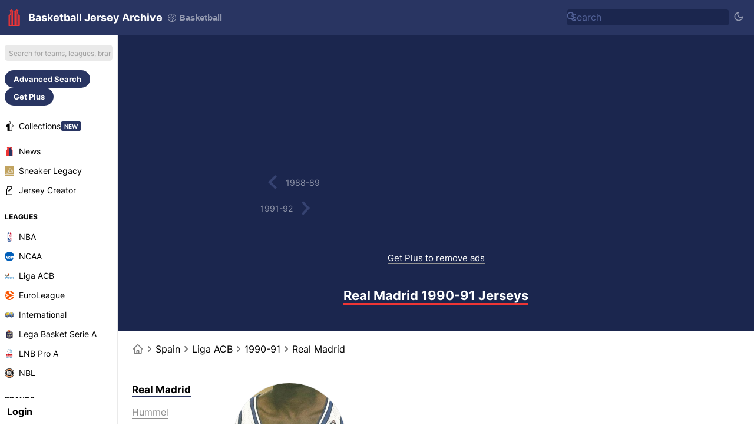

--- FILE ---
content_type: text/html; charset=UTF-8
request_url: https://basketballjerseyarchive.com/real-madrid-1990-91-jerseys/
body_size: 20843
content:
<!DOCTYPE html>
<html dir="ltr" lang='en-US' data-mode="jersey" data-theme="light">

<head>
    <meta charset="UTF-8">
    <meta http-equiv="Content-Type" content="text/html; charset=utf-8">
    <meta name="viewport" content="width=device-width, initial-scale=1.0">
    <meta http-equiv="X-UA-Compatible" content="ie=edge">
    <meta name="theme-color" content="#1b264e" />
    <!-- <meta name="theme-color" content="#411466" /> -->
    <title>Real Madrid 1990-91 Jerseys</title>
                <link rel="canonical" href="https://basketballjerseyarchive.com/real-madrid-1990-91-jerseys/" />
                            <link rel="alternate" hreflang="en" href="https://basketballjerseyarchive.com/real-madrid-1990-91-jerseys/" />
                    <link rel="alternate" hreflang="de" href="https://basketballjerseyarchive.com/de/real-madrid-1990-91-jerseys/" />
                    <link rel="alternate" hreflang="es" href="https://basketballjerseyarchive.com/es/real-madrid-1990-91-jerseys/" />
                    <link rel="alternate" hreflang="fr" href="https://basketballjerseyarchive.com/fr/real-madrid-1990-91-jerseys/" />
                    <link rel="alternate" hreflang="it" href="https://basketballjerseyarchive.com/it/real-madrid-1990-91-jerseys/" />
                    <link rel="alternate" hreflang="pt" href="https://basketballjerseyarchive.com/pt/real-madrid-1990-91-jerseys/" />
                    <link rel="alternate" hreflang="nl" href="https://basketballjerseyarchive.com/nl/real-madrid-1990-91-jerseys/" />
                    <link rel="alternate" hreflang="tr" href="https://basketballjerseyarchive.com/tr/real-madrid-1990-91-jerseys/" />
                    <link rel="alternate" hreflang="ms" href="https://basketballjerseyarchive.com/ms/real-madrid-1990-91-jerseys/" />
                    <link rel="alternate" hreflang="id" href="https://basketballjerseyarchive.com/id/real-madrid-1990-91-jerseys/" />
                    <link rel="alternate" hreflang="el" href="https://basketballjerseyarchive.com/el/real-madrid-1990-91-jerseys/" />
                    <link rel="alternate" hreflang="ru" href="https://basketballjerseyarchive.com/ru/real-madrid-1990-91-jerseys/" />
                    <link rel="alternate" hreflang="zh" href="https://basketballjerseyarchive.com/zh/real-madrid-1990-91-jerseys/" />
                    <link rel="alternate" hreflang="pl" href="https://basketballjerseyarchive.com/pl/real-madrid-1990-91-jerseys/" />
                    <link rel="alternate" hreflang="ar" href="https://basketballjerseyarchive.com/ar/real-madrid-1990-91-jerseys/" />
                        <link rel="alternate" type="application/rss+xml" title="Basketball Jersey Archive News - RSS" href="https://basketballjerseyarchive.com/news/rss.php">
        <meta content="Real Madrid 1990-91 Jerseys" property='og:title'>
    <meta content="Real Madrid 1990-91 Jerseys" property='twitter:title'>
            <meta content="Check out all Real Madrid 1990-91 jersey as well as many more historic basketball uniforms from all teams in the Basketball Jersey Archive." name="description">
        <meta content="Check out all Real Madrid 1990-91 jersey as well as many more historic basketball uniforms from all teams in the Basketball Jersey Archive." property="og:description">
        <meta content="Check out all Real Madrid 1990-91 jersey as well as many more historic basketball uniforms from all teams in the Basketball Jersey Archive." property='twitter:description'>
                <meta content="https://basketballjerseyarchive.com/image/2022/08/06/zQqnN4TIhYJhyHn/real-madrid-1990-91-home-jersey.jpg" property='og:image'>
        <meta content="https://basketballjerseyarchive.com/image/2022/08/06/zQqnN4TIhYJhyHn/real-madrid-1990-91-home-jersey.jpg" property='twitter:image'>
        <meta content="Basketball Jersey Archive" property='og:site_name'>
            <meta content='summary' property='twitter:card' />
            <meta content="basketballjerseyarchive.com" property="twitter:domain">
                <link rel='icon' type='image/png' href='https://basketballjerseyarchive.com/img/jerseyarchive/favicon.png' sizes='32x32' type="image/x-icon">
        <link rel="apple-touch-icon" sizes="180x180" href="https://basketballjerseyarchive.com/img/jerseyarchive/logo/logo-180.png?v=2">
        <link rel="apple-touch-icon" sizes="120x120" href="https://basketballjerseyarchive.com/img/jerseyarchive/logo/logo-120.png?v=2">
        <link rel="apple-touch-icon" sizes="167x167" href="https://basketballjerseyarchive.com/img/jerseyarchive/logo/logo-167.png?v=2">
        <link rel="apple-touch-icon" sizes="152x152" href="https://basketballjerseyarchive.com/img/jerseyarchive/logo/logo-152.png?v=2">
                <link rel="stylesheet" href="/include/main.1769123333.css">
                <!-- Global site tag (gtag.js) - Google Analytics -->
    <script async src="https://www.googletagmanager.com/gtag/js?id=G-YSJJK41NPM"> </script>
    <script>
        window.dataLayer = window.dataLayer || [];

        function gtag() {
            dataLayer.push(arguments);
        }
        gtag('js', new Date());

        gtag('config', "G-YSJJK41NPM");
    </script>
            <script async src="https://pagead2.googlesyndication.com/pagead/js/adsbygoogle.js?client=ca-pub-5722789279541063" crossorigin="anonymous"></script>
        <!-- @formatter:off -->
        <script async src="https://fundingchoicesmessages.google.com/i/pub-5722789279541063?ers=1"></script><script>(function() {function signalGooglefcPresent() {if (!window.frames['googlefcPresent']) {if (document.body) {const iframe = document.createElement('iframe'); iframe.style = 'width: 0; height: 0; border: none; z-index: -1000; left: -1000px; top: -1000px;'; iframe.style.display = 'none'; iframe.name = 'googlefcPresent'; document.body.appendChild(iframe);} else {setTimeout(signalGooglefcPresent, 0);}}}signalGooglefcPresent();})();</script>
        <script>(function(){'use strict';function aa(a){var b=0;return function(){return b<a.length?{done:!1,value:a[b++]}:{done:!0}}}var ba=typeof Object.defineProperties=="function"?Object.defineProperty:function(a,b,c){if(a==Array.prototype||a==Object.prototype)return a;a[b]=c.value;return a};
        function ca(a){a=["object"==typeof globalThis&&globalThis,a,"object"==typeof window&&window,"object"==typeof self&&self,"object"==typeof global&&global];for(var b=0;b<a.length;++b){var c=a[b];if(c&&c.Math==Math)return c}throw Error("Cannot find global object");}var da=ca(this);function l(a,b){if(b)a:{var c=da;a=a.split(".");for(var d=0;d<a.length-1;d++){var e=a[d];if(!(e in c))break a;c=c[e]}a=a[a.length-1];d=c[a];b=b(d);b!=d&&b!=null&&ba(c,a,{configurable:!0,writable:!0,value:b})}}
        function ea(a){return a.raw=a}function n(a){var b=typeof Symbol!="undefined"&&Symbol.iterator&&a[Symbol.iterator];if(b)return b.call(a);if(typeof a.length=="number")return{next:aa(a)};throw Error(String(a)+" is not an iterable or ArrayLike");}function fa(a){for(var b,c=[];!(b=a.next()).done;)c.push(b.value);return c}var ha=typeof Object.create=="function"?Object.create:function(a){function b(){}b.prototype=a;return new b},p;
        if(typeof Object.setPrototypeOf=="function")p=Object.setPrototypeOf;else{var q;a:{var ja={a:!0},ka={};try{ka.__proto__=ja;q=ka.a;break a}catch(a){}q=!1}p=q?function(a,b){a.__proto__=b;if(a.__proto__!==b)throw new TypeError(a+" is not extensible");return a}:null}var la=p;
        function t(a,b){a.prototype=ha(b.prototype);a.prototype.constructor=a;if(la)la(a,b);else for(var c in b)if(c!="prototype")if(Object.defineProperties){var d=Object.getOwnPropertyDescriptor(b,c);d&&Object.defineProperty(a,c,d)}else a[c]=b[c];a.A=b.prototype}function ma(){for(var a=Number(this),b=[],c=a;c<arguments.length;c++)b[c-a]=arguments[c];return b}l("Object.is",function(a){return a?a:function(b,c){return b===c?b!==0||1/b===1/c:b!==b&&c!==c}});
        l("Array.prototype.includes",function(a){return a?a:function(b,c){var d=this;d instanceof String&&(d=String(d));var e=d.length;c=c||0;for(c<0&&(c=Math.max(c+e,0));c<e;c++){var f=d[c];if(f===b||Object.is(f,b))return!0}return!1}});
        l("String.prototype.includes",function(a){return a?a:function(b,c){if(this==null)throw new TypeError("The 'this' value for String.prototype.includes must not be null or undefined");if(b instanceof RegExp)throw new TypeError("First argument to String.prototype.includes must not be a regular expression");return this.indexOf(b,c||0)!==-1}});l("Number.MAX_SAFE_INTEGER",function(){return 9007199254740991});
        l("Number.isFinite",function(a){return a?a:function(b){return typeof b!=="number"?!1:!isNaN(b)&&b!==Infinity&&b!==-Infinity}});l("Number.isInteger",function(a){return a?a:function(b){return Number.isFinite(b)?b===Math.floor(b):!1}});l("Number.isSafeInteger",function(a){return a?a:function(b){return Number.isInteger(b)&&Math.abs(b)<=Number.MAX_SAFE_INTEGER}});
        l("Math.trunc",function(a){return a?a:function(b){b=Number(b);if(isNaN(b)||b===Infinity||b===-Infinity||b===0)return b;var c=Math.floor(Math.abs(b));return b<0?-c:c}});/*

        Copyright The Closure Library Authors.
        SPDX-License-Identifier: Apache-2.0
        */
        var u=this||self;function v(a,b){a:{var c=["CLOSURE_FLAGS"];for(var d=u,e=0;e<c.length;e++)if(d=d[c[e]],d==null){c=null;break a}c=d}a=c&&c[a];return a!=null?a:b}function w(a){return a};function na(a){u.setTimeout(function(){throw a;},0)};var oa=v(610401301,!1),pa=v(188588736,!0),qa=v(645172343,v(1,!0));var x,ra=u.navigator;x=ra?ra.userAgentData||null:null;function z(a){return oa?x?x.brands.some(function(b){return(b=b.brand)&&b.indexOf(a)!=-1}):!1:!1}function A(a){var b;a:{if(b=u.navigator)if(b=b.userAgent)break a;b=""}return b.indexOf(a)!=-1};function B(){return oa?!!x&&x.brands.length>0:!1}function C(){return B()?z("Chromium"):(A("Chrome")||A("CriOS"))&&!(B()?0:A("Edge"))||A("Silk")};var sa=B()?!1:A("Trident")||A("MSIE");!A("Android")||C();C();A("Safari")&&(C()||(B()?0:A("Coast"))||(B()?0:A("Opera"))||(B()?0:A("Edge"))||(B()?z("Microsoft Edge"):A("Edg/"))||B()&&z("Opera"));var ta={},D=null;var ua=typeof Uint8Array!=="undefined",va=!sa&&typeof btoa==="function";var wa;function E(){return typeof BigInt==="function"};var F=typeof Symbol==="function"&&typeof Symbol()==="symbol";function xa(a){return typeof Symbol==="function"&&typeof Symbol()==="symbol"?Symbol():a}var G=xa(),ya=xa("2ex");var za=F?function(a,b){a[G]|=b}:function(a,b){a.g!==void 0?a.g|=b:Object.defineProperties(a,{g:{value:b,configurable:!0,writable:!0,enumerable:!1}})},H=F?function(a){return a[G]|0}:function(a){return a.g|0},I=F?function(a){return a[G]}:function(a){return a.g},J=F?function(a,b){a[G]=b}:function(a,b){a.g!==void 0?a.g=b:Object.defineProperties(a,{g:{value:b,configurable:!0,writable:!0,enumerable:!1}})};function Aa(a,b){J(b,(a|0)&-14591)}function Ba(a,b){J(b,(a|34)&-14557)};var K={},Ca={};function Da(a){return!(!a||typeof a!=="object"||a.g!==Ca)}function Ea(a){return a!==null&&typeof a==="object"&&!Array.isArray(a)&&a.constructor===Object}function L(a,b,c){if(!Array.isArray(a)||a.length)return!1;var d=H(a);if(d&1)return!0;if(!(b&&(Array.isArray(b)?b.includes(c):b.has(c))))return!1;J(a,d|1);return!0};var M=0,N=0;function Fa(a){var b=a>>>0;M=b;N=(a-b)/4294967296>>>0}function Ga(a){if(a<0){Fa(-a);var b=n(Ha(M,N));a=b.next().value;b=b.next().value;M=a>>>0;N=b>>>0}else Fa(a)}function Ia(a,b){b>>>=0;a>>>=0;if(b<=2097151)var c=""+(4294967296*b+a);else E()?c=""+(BigInt(b)<<BigInt(32)|BigInt(a)):(c=(a>>>24|b<<8)&16777215,b=b>>16&65535,a=(a&16777215)+c*6777216+b*6710656,c+=b*8147497,b*=2,a>=1E7&&(c+=a/1E7>>>0,a%=1E7),c>=1E7&&(b+=c/1E7>>>0,c%=1E7),c=b+Ja(c)+Ja(a));return c}
        function Ja(a){a=String(a);return"0000000".slice(a.length)+a}function Ha(a,b){b=~b;a?a=~a+1:b+=1;return[a,b]};var Ka=/^-?([1-9][0-9]*|0)(\.[0-9]+)?$/;var O;function La(a,b){O=b;a=new a(b);O=void 0;return a}
        function P(a,b,c){a==null&&(a=O);O=void 0;if(a==null){var d=96;c?(a=[c],d|=512):a=[];b&&(d=d&-16760833|(b&1023)<<14)}else{if(!Array.isArray(a))throw Error("narr");d=H(a);if(d&2048)throw Error("farr");if(d&64)return a;d|=64;if(c&&(d|=512,c!==a[0]))throw Error("mid");a:{c=a;var e=c.length;if(e){var f=e-1;if(Ea(c[f])){d|=256;b=f-(+!!(d&512)-1);if(b>=1024)throw Error("pvtlmt");d=d&-16760833|(b&1023)<<14;break a}}if(b){b=Math.max(b,e-(+!!(d&512)-1));if(b>1024)throw Error("spvt");d=d&-16760833|(b&1023)<<
        14}}}J(a,d);return a};function Ma(a){switch(typeof a){case "number":return isFinite(a)?a:String(a);case "boolean":return a?1:0;case "object":if(a)if(Array.isArray(a)){if(L(a,void 0,0))return}else if(ua&&a!=null&&a instanceof Uint8Array){if(va){for(var b="",c=0,d=a.length-10240;c<d;)b+=String.fromCharCode.apply(null,a.subarray(c,c+=10240));b+=String.fromCharCode.apply(null,c?a.subarray(c):a);a=btoa(b)}else{b===void 0&&(b=0);if(!D){D={};c="ABCDEFGHIJKLMNOPQRSTUVWXYZabcdefghijklmnopqrstuvwxyz0123456789".split("");d=["+/=",
        "+/","-_=","-_.","-_"];for(var e=0;e<5;e++){var f=c.concat(d[e].split(""));ta[e]=f;for(var g=0;g<f.length;g++){var h=f[g];D[h]===void 0&&(D[h]=g)}}}b=ta[b];c=Array(Math.floor(a.length/3));d=b[64]||"";for(e=f=0;f<a.length-2;f+=3){var k=a[f],m=a[f+1];h=a[f+2];g=b[k>>2];k=b[(k&3)<<4|m>>4];m=b[(m&15)<<2|h>>6];h=b[h&63];c[e++]=g+k+m+h}g=0;h=d;switch(a.length-f){case 2:g=a[f+1],h=b[(g&15)<<2]||d;case 1:a=a[f],c[e]=b[a>>2]+b[(a&3)<<4|g>>4]+h+d}a=c.join("")}return a}}return a};function Na(a,b,c){a=Array.prototype.slice.call(a);var d=a.length,e=b&256?a[d-1]:void 0;d+=e?-1:0;for(b=b&512?1:0;b<d;b++)a[b]=c(a[b]);if(e){b=a[b]={};for(var f in e)Object.prototype.hasOwnProperty.call(e,f)&&(b[f]=c(e[f]))}return a}function Oa(a,b,c,d,e){if(a!=null){if(Array.isArray(a))a=L(a,void 0,0)?void 0:e&&H(a)&2?a:Pa(a,b,c,d!==void 0,e);else if(Ea(a)){var f={},g;for(g in a)Object.prototype.hasOwnProperty.call(a,g)&&(f[g]=Oa(a[g],b,c,d,e));a=f}else a=b(a,d);return a}}
        function Pa(a,b,c,d,e){var f=d||c?H(a):0;d=d?!!(f&32):void 0;a=Array.prototype.slice.call(a);for(var g=0;g<a.length;g++)a[g]=Oa(a[g],b,c,d,e);c&&c(f,a);return a}function Qa(a){return a.s===K?a.toJSON():Ma(a)};function Ra(a,b,c){c=c===void 0?Ba:c;if(a!=null){if(ua&&a instanceof Uint8Array)return b?a:new Uint8Array(a);if(Array.isArray(a)){var d=H(a);if(d&2)return a;b&&(b=d===0||!!(d&32)&&!(d&64||!(d&16)));return b?(J(a,(d|34)&-12293),a):Pa(a,Ra,d&4?Ba:c,!0,!0)}a.s===K&&(c=a.h,d=I(c),a=d&2?a:La(a.constructor,Sa(c,d,!0)));return a}}function Sa(a,b,c){var d=c||b&2?Ba:Aa,e=!!(b&32);a=Na(a,b,function(f){return Ra(f,e,d)});za(a,32|(c?2:0));return a};function Ta(a,b){a=a.h;return Ua(a,I(a),b)}function Va(a,b,c,d){b=d+(+!!(b&512)-1);if(!(b<0||b>=a.length||b>=c))return a[b]}
        function Ua(a,b,c,d){if(c===-1)return null;var e=b>>14&1023||536870912;if(c>=e){if(b&256)return a[a.length-1][c]}else{var f=a.length;if(d&&b&256&&(d=a[f-1][c],d!=null)){if(Va(a,b,e,c)&&ya!=null){var g;a=(g=wa)!=null?g:wa={};g=a[ya]||0;g>=4||(a[ya]=g+1,g=Error(),g.__closure__error__context__984382||(g.__closure__error__context__984382={}),g.__closure__error__context__984382.severity="incident",na(g))}return d}return Va(a,b,e,c)}}
        function Wa(a,b,c,d,e){var f=b>>14&1023||536870912;if(c>=f||e&&!qa){var g=b;if(b&256)e=a[a.length-1];else{if(d==null)return;e=a[f+(+!!(b&512)-1)]={};g|=256}e[c]=d;c<f&&(a[c+(+!!(b&512)-1)]=void 0);g!==b&&J(a,g)}else a[c+(+!!(b&512)-1)]=d,b&256&&(a=a[a.length-1],c in a&&delete a[c])}
        function Xa(a,b){var c=Ya;var d=d===void 0?!1:d;var e=a.h;var f=I(e),g=Ua(e,f,b,d);if(g!=null&&typeof g==="object"&&g.s===K)c=g;else if(Array.isArray(g)){var h=H(g),k=h;k===0&&(k|=f&32);k|=f&2;k!==h&&J(g,k);c=new c(g)}else c=void 0;c!==g&&c!=null&&Wa(e,f,b,c,d);e=c;if(e==null)return e;a=a.h;f=I(a);f&2||(g=e,c=g.h,h=I(c),g=h&2?La(g.constructor,Sa(c,h,!1)):g,g!==e&&(e=g,Wa(a,f,b,e,d)));return e}function Za(a,b){a=Ta(a,b);return a==null||typeof a==="string"?a:void 0}
        function $a(a,b){var c=c===void 0?0:c;a=Ta(a,b);if(a!=null)if(b=typeof a,b==="number"?Number.isFinite(a):b!=="string"?0:Ka.test(a))if(typeof a==="number"){if(a=Math.trunc(a),!Number.isSafeInteger(a)){Ga(a);b=M;var d=N;if(a=d&2147483648)b=~b+1>>>0,d=~d>>>0,b==0&&(d=d+1>>>0);b=d*4294967296+(b>>>0);a=a?-b:b}}else if(b=Math.trunc(Number(a)),Number.isSafeInteger(b))a=String(b);else{if(b=a.indexOf("."),b!==-1&&(a=a.substring(0,b)),!(a[0]==="-"?a.length<20||a.length===20&&Number(a.substring(0,7))>-922337:
        a.length<19||a.length===19&&Number(a.substring(0,6))<922337)){if(a.length<16)Ga(Number(a));else if(E())a=BigInt(a),M=Number(a&BigInt(4294967295))>>>0,N=Number(a>>BigInt(32)&BigInt(4294967295));else{b=+(a[0]==="-");N=M=0;d=a.length;for(var e=b,f=(d-b)%6+b;f<=d;e=f,f+=6)e=Number(a.slice(e,f)),N*=1E6,M=M*1E6+e,M>=4294967296&&(N+=Math.trunc(M/4294967296),N>>>=0,M>>>=0);b&&(b=n(Ha(M,N)),a=b.next().value,b=b.next().value,M=a,N=b)}a=M;b=N;b&2147483648?E()?a=""+(BigInt(b|0)<<BigInt(32)|BigInt(a>>>0)):(b=
        n(Ha(a,b)),a=b.next().value,b=b.next().value,a="-"+Ia(a,b)):a=Ia(a,b)}}else a=void 0;return a!=null?a:c}function R(a,b){var c=c===void 0?"":c;a=Za(a,b);return a!=null?a:c};var S;function T(a,b,c){this.h=P(a,b,c)}T.prototype.toJSON=function(){return ab(this)};T.prototype.s=K;T.prototype.toString=function(){try{return S=!0,ab(this).toString()}finally{S=!1}};
        function ab(a){var b=S?a.h:Pa(a.h,Qa,void 0,void 0,!1);var c=!S;var d=pa?void 0:a.constructor.v;var e=I(c?a.h:b);if(a=b.length){var f=b[a-1],g=Ea(f);g?a--:f=void 0;e=+!!(e&512)-1;var h=b;if(g){b:{var k=f;var m={};g=!1;if(k)for(var r in k)if(Object.prototype.hasOwnProperty.call(k,r))if(isNaN(+r))m[r]=k[r];else{var y=k[r];Array.isArray(y)&&(L(y,d,+r)||Da(y)&&y.size===0)&&(y=null);y==null&&(g=!0);y!=null&&(m[r]=y)}if(g){for(var Q in m)break b;m=null}else m=k}k=m==null?f!=null:m!==f}for(var ia;a>0;a--){Q=
        a-1;r=h[Q];Q-=e;if(!(r==null||L(r,d,Q)||Da(r)&&r.size===0))break;ia=!0}if(h!==b||k||ia){if(!c)h=Array.prototype.slice.call(h,0,a);else if(ia||k||m)h.length=a;m&&h.push(m)}b=h}return b};function bb(a){return function(b){if(b==null||b=="")b=new a;else{b=JSON.parse(b);if(!Array.isArray(b))throw Error("dnarr");za(b,32);b=La(a,b)}return b}};function cb(a){this.h=P(a)}t(cb,T);var db=bb(cb);var U;function V(a){this.g=a}V.prototype.toString=function(){return this.g+""};var eb={};function fb(a){if(U===void 0){var b=null;var c=u.trustedTypes;if(c&&c.createPolicy){try{b=c.createPolicy("goog#html",{createHTML:w,createScript:w,createScriptURL:w})}catch(d){u.console&&u.console.error(d.message)}U=b}else U=b}a=(b=U)?b.createScriptURL(a):a;return new V(a,eb)};/*

        SPDX-License-Identifier: Apache-2.0
        */
        function gb(a){var b=ma.apply(1,arguments);if(b.length===0)return fb(a[0]);for(var c=a[0],d=0;d<b.length;d++)c+=encodeURIComponent(b[d])+a[d+1];return fb(c)};function hb(a,b){a.src=b instanceof V&&b.constructor===V?b.g:"type_error:TrustedResourceUrl";var c,d;(c=(b=(d=(c=(a.ownerDocument&&a.ownerDocument.defaultView||window).document).querySelector)==null?void 0:d.call(c,"script[nonce]"))?b.nonce||b.getAttribute("nonce")||"":"")&&a.setAttribute("nonce",c)};function ib(){return Math.floor(Math.random()*2147483648).toString(36)+Math.abs(Math.floor(Math.random()*2147483648)^Date.now()).toString(36)};function jb(a,b){b=String(b);a.contentType==="application/xhtml+xml"&&(b=b.toLowerCase());return a.createElement(b)}function kb(a){this.g=a||u.document||document};function lb(a){a=a===void 0?document:a;return a.createElement("script")};function mb(a,b,c,d,e,f){try{var g=a.g,h=lb(g);h.async=!0;hb(h,b);g.head.appendChild(h);h.addEventListener("load",function(){e();d&&g.head.removeChild(h)});h.addEventListener("error",function(){c>0?mb(a,b,c-1,d,e,f):(d&&g.head.removeChild(h),f())})}catch(k){f()}};var nb=u.atob("aHR0cHM6Ly93d3cuZ3N0YXRpYy5jb20vaW1hZ2VzL2ljb25zL21hdGVyaWFsL3N5c3RlbS8xeC93YXJuaW5nX2FtYmVyXzI0ZHAucG5n"),ob=u.atob("WW91IGFyZSBzZWVpbmcgdGhpcyBtZXNzYWdlIGJlY2F1c2UgYWQgb3Igc2NyaXB0IGJsb2NraW5nIHNvZnR3YXJlIGlzIGludGVyZmVyaW5nIHdpdGggdGhpcyBwYWdlLg=="),pb=u.atob("RGlzYWJsZSBhbnkgYWQgb3Igc2NyaXB0IGJsb2NraW5nIHNvZnR3YXJlLCB0aGVuIHJlbG9hZCB0aGlzIHBhZ2Uu");function qb(a,b,c){this.i=a;this.u=b;this.o=c;this.g=null;this.j=[];this.m=!1;this.l=new kb(this.i)}
        function rb(a){if(a.i.body&&!a.m){var b=function(){sb(a);u.setTimeout(function(){tb(a,3)},50)};mb(a.l,a.u,2,!0,function(){u[a.o]||b()},b);a.m=!0}}
        function sb(a){for(var b=W(1,5),c=0;c<b;c++){var d=X(a);a.i.body.appendChild(d);a.j.push(d)}b=X(a);b.style.bottom="0";b.style.left="0";b.style.position="fixed";b.style.width=W(100,110).toString()+"%";b.style.zIndex=W(2147483544,2147483644).toString();b.style.backgroundColor=ub(249,259,242,252,219,229);b.style.boxShadow="0 0 12px #888";b.style.color=ub(0,10,0,10,0,10);b.style.display="flex";b.style.justifyContent="center";b.style.fontFamily="Roboto, Arial";c=X(a);c.style.width=W(80,85).toString()+
        "%";c.style.maxWidth=W(750,f775).toString()+"px";c.style.margin="24px";c.style.display="flex";c.style.alignItems="flex-start";c.style.justifyContent="center";d=jb(a.l.g,"IMG");d.className=ib();d.src=nb;d.alt="Warning icon";d.style.height="24px";d.style.width="24px";d.style.paddingRight="16px";var e=X(a),f=X(a);f.style.fontWeight="bold";f.textContent=ob;var g=X(a);g.textContent=pb;Y(a,e,f);Y(a,e,g);Y(a,c,d);Y(a,c,e);Y(a,b,c);a.g=b;a.i.body.appendChild(a.g);b=W(1,5);for(c=0;c<b;c++)d=X(a),a.i.body.appendChild(d),
        a.j.push(d)}function Y(a,b,c){for(var d=W(1,5),e=0;e<d;e++){var f=X(a);b.appendChild(f)}b.appendChild(c);c=W(1,5);for(d=0;d<c;d++)e=X(a),b.appendChild(e)}function W(a,b){return Math.floor(a+Math.random()*(b-a))}function ub(a,b,c,d,e,f){return"rgb("+W(Math.max(a,0),Math.min(b,255)).toString()+","+W(Math.max(c,0),Math.min(d,255)).toString()+","+W(Math.max(e,0),Math.min(f,255)).toString()+")"}function X(a){a=jb(a.l.g,"DIV");a.className=ib();return a}
        function tb(a,b){b<=0||a.g!=null&&a.g.offsetHeight!==0&&a.g.offsetWidth!==0||(vb(a),sb(a),u.setTimeout(function(){tb(a,b-1)},50))}function vb(a){for(var b=n(a.j),c=b.next();!c.done;c=b.next())(c=c.value)&&c.parentNode&&c.parentNode.removeChild(c);a.j=[];(b=a.g)&&b.parentNode&&b.parentNode.removeChild(b);a.g=null};function wb(a,b,c,d,e){function f(k){document.body?g(document.body):k>0?u.setTimeout(function(){f(k-1)},e):b()}function g(k){k.appendChild(h);u.setTimeout(function(){h?(h.offsetHeight!==0&&h.offsetWidth!==0?b():a(),h.parentNode&&h.parentNode.removeChild(h)):a()},d)}var h=xb(c);f(3)}function xb(a){var b=document.createElement("div");b.className=a;b.style.width="1px";b.style.height="1px";b.style.position="absolute";b.style.left="-10000px";b.style.top="-10000px";b.style.zIndex="-10000";return b};function Ya(a){this.h=P(a)}t(Ya,T);function yb(a){this.h=P(a)}t(yb,T);var zb=bb(yb);function Ab(a){if(!a)return null;a=Za(a,4);var b;a===null||a===void 0?b=null:b=fb(a);return b};var Bb=ea([""]),Cb=ea([""]);function Db(a,b){this.m=a;this.o=new kb(a.document);this.g=b;this.j=R(this.g,1);this.u=Ab(Xa(this.g,2))||gb(Bb);this.i=!1;b=Ab(Xa(this.g,13))||gb(Cb);this.l=new qb(a.document,b,R(this.g,12))}Db.prototype.start=function(){Eb(this)};
        function Eb(a){Fb(a);mb(a.o,a.u,3,!1,function(){a:{var b=a.j;var c=u.btoa(b);if(c=u[c]){try{var d=db(u.atob(c))}catch(e){b=!1;break a}b=b===Za(d,1)}else b=!1}b?Z(a,R(a.g,14)):(Z(a,R(a.g,8)),rb(a.l))},function(){wb(function(){Z(a,R(a.g,7));rb(a.l)},function(){return Z(a,R(a.g,6))},R(a.g,9),$a(a.g,10),$a(a.g,11))})}function Z(a,b){a.i||(a.i=!0,a=new a.m.XMLHttpRequest,a.open("GET",b,!0),a.send())}function Fb(a){var b=u.btoa(a.j);a.m[b]&&Z(a,R(a.g,5))};(function(a,b){u[a]=function(){var c=ma.apply(0,arguments);u[a]=function(){};b.call.apply(b,[null].concat(c instanceof Array?c:fa(n(c))))}})("__h82AlnkH6D91__",function(a){typeof window.atob==="function"&&(new Db(window,zb(window.atob(a)))).start()});}).call(this);

        window.__h82AlnkH6D91__("[base64]/[base64]/[base64]/[base64]");</script>
        <!-- @formatter:on -->
        <link rel="manifest" href="/manifest.json">
        <style>
        /* cyrillic-ext */
        @font-face {
            font-family: 'Inter';
            font-style: normal;
            font-weight: 400;
            font-display: swap;
            src: url(https://fonts.gstatic.com/s/inter/v7/UcC73FwrK3iLTeHuS_fvQtMwCp50KnMa2JL7SUc.woff2) format('woff2');
            unicode-range: U+0460-052F, U+1C80-1C88, U+20B4, U+2DE0-2DFF, U+A640-A69F, U+FE2E-FE2F;
        }

        /* cyrillic */
        @font-face {
            font-family: 'Inter';
            font-style: normal;
            font-weight: 400;
            font-display: swap;
            src: url(https://fonts.gstatic.com/s/inter/v7/UcC73FwrK3iLTeHuS_fvQtMwCp50KnMa0ZL7SUc.woff2) format('woff2');
            unicode-range: U+0400-045F, U+0490-0491, U+04B0-04B1, U+2116;
        }

        /* greek-ext */
        @font-face {
            font-family: 'Inter';
            font-style: normal;
            font-weight: 400;
            font-display: swap;
            src: url(https://fonts.gstatic.com/s/inter/v7/UcC73FwrK3iLTeHuS_fvQtMwCp50KnMa2ZL7SUc.woff2) format('woff2');
            unicode-range: U+1F00-1FFF;
        }

        /* greek */
        @font-face {
            font-family: 'Inter';
            font-style: normal;
            font-weight: 400;
            font-display: swap;
            src: url(https://fonts.gstatic.com/s/inter/v7/UcC73FwrK3iLTeHuS_fvQtMwCp50KnMa1pL7SUc.woff2) format('woff2');
            unicode-range: U+0370-03FF;
        }

        /* vietnamese */
        @font-face {
            font-family: 'Inter';
            font-style: normal;
            font-weight: 400;
            font-display: swap;
            src: url(https://fonts.gstatic.com/s/inter/v7/UcC73FwrK3iLTeHuS_fvQtMwCp50KnMa2pL7SUc.woff2) format('woff2');
            unicode-range: U+0102-0103, U+0110-0111, U+0128-0129, U+0168-0169, U+01A0-01A1, U+01AF-01B0, U+1EA0-1EF9, U+20AB;
        }

        /* latin-ext */
        @font-face {
            font-family: 'Inter';
            font-style: normal;
            font-weight: 400;
            font-display: swap;
            src: url(https://fonts.gstatic.com/s/inter/v7/UcC73FwrK3iLTeHuS_fvQtMwCp50KnMa25L7SUc.woff2) format('woff2');
            unicode-range: U+0100-024F, U+0259, U+1E00-1EFF, U+2020, U+20A0-20AB, U+20AD-20CF, U+2113, U+2C60-2C7F, U+A720-A7FF;
        }

        /* latin */
        @font-face {
            font-family: 'Inter';
            font-style: normal;
            font-weight: 400;
            font-display: swap;
            src: url(https://fonts.gstatic.com/s/inter/v7/UcC73FwrK3iLTeHuS_fvQtMwCp50KnMa1ZL7.woff2) format('woff2');
            unicode-range: U+0000-00FF, U+0131, U+0152-0153, U+02BB-02BC, U+02C6, U+02DA, U+02DC, U+2000-206F, U+2074, U+20AC, U+2122, U+2191, U+2193, U+2212, U+2215, U+FEFF, U+FFFD;
        }

        /* cyrillic-ext */
        @font-face {
            font-family: 'Inter';
            font-style: normal;
            font-weight: 700;
            font-display: swap;
            src: url(https://fonts.gstatic.com/s/inter/v7/UcC73FwrK3iLTeHuS_fvQtMwCp50KnMa2JL7SUc.woff2) format('woff2');
            unicode-range: U+0460-052F, U+1C80-1C88, U+20B4, U+2DE0-2DFF, U+A640-A69F, U+FE2E-FE2F;
        }

        /* cyrillic */
        @font-face {
            font-family: 'Inter';
            font-style: normal;
            font-weight: 700;
            font-display: swap;
            src: url(https://fonts.gstatic.com/s/inter/v7/UcC73FwrK3iLTeHuS_fvQtMwCp50KnMa0ZL7SUc.woff2) format('woff2');
            unicode-range: U+0400-045F, U+0490-0491, U+04B0-04B1, U+2116;
        }

        /* greek-ext */
        @font-face {
            font-family: 'Inter';
            font-style: normal;
            font-weight: 700;
            font-display: swap;
            src: url(https://fonts.gstatic.com/s/inter/v7/UcC73FwrK3iLTeHuS_fvQtMwCp50KnMa2ZL7SUc.woff2) format('woff2');
            unicode-range: U+1F00-1FFF;
        }

        /* greek */
        @font-face {
            font-family: 'Inter';
            font-style: normal;
            font-weight: 700;
            font-display: swap;
            src: url(https://fonts.gstatic.com/s/inter/v7/UcC73FwrK3iLTeHuS_fvQtMwCp50KnMa1pL7SUc.woff2) format('woff2');
            unicode-range: U+0370-03FF;
        }

        /* vietnamese */
        @font-face {
            font-family: 'Inter';
            font-style: normal;
            font-weight: 700;
            font-display: swap;
            src: url(https://fonts.gstatic.com/s/inter/v7/UcC73FwrK3iLTeHuS_fvQtMwCp50KnMa2pL7SUc.woff2) format('woff2');
            unicode-range: U+0102-0103, U+0110-0111, U+0128-0129, U+0168-0169, U+01A0-01A1, U+01AF-01B0, U+1EA0-1EF9, U+20AB;
        }

        /* latin-ext */
        @font-face {
            font-family: 'Inter';
            font-style: normal;
            font-weight: 700;
            font-display: swap;
            src: url(https://fonts.gstatic.com/s/inter/v7/UcC73FwrK3iLTeHuS_fvQtMwCp50KnMa25L7SUc.woff2) format('woff2');
            unicode-range: U+0100-024F, U+0259, U+1E00-1EFF, U+2020, U+20A0-20AB, U+20AD-20CF, U+2113, U+2C60-2C7F, U+A720-A7FF;
        }

        /* latin */
        @font-face {
            font-family: 'Inter';
            font-style: normal;
            font-weight: 700;
            font-display: swap;
            src: url(https://fonts.gstatic.com/s/inter/v7/UcC73FwrK3iLTeHuS_fvQtMwCp50KnMa1ZL7.woff2) format('woff2');
            unicode-range: U+0000-00FF, U+0131, U+0152-0153, U+02BB-02BC, U+02C6, U+02DA, U+02DC, U+2000-206F, U+2074, U+20AC, U+2122, U+2191, U+2193, U+2212, U+2215, U+FEFF, U+FFFD;
        }
    </style>
</head>
<body>
	        <div class="navigation" id="navigation">
        <header class="topbar">
            <div :style="{opacity: searchOpen ? 0 : 100, width: searchOpen ? 0 : 'auto'}">
                                    <button class="hamburger-icon" @click="toggleMenu" v-if="isMobile" v-cloak>
                        <svg xmlns="http://www.w3.org/2000/svg" class="h-6 w-6" fill="none" viewBox="0 0 24 24" stroke="currentColor">
                            <path stroke-linecap="round" stroke-linejoin="round" stroke-width="2" d="M4 6h16M4 12h16M4 18h16" />
                        </svg>
                                            </button>
                                <a href="/">
                    <div class='title-logo' id='title-logo'>
                                                    <div id='logo' data-current='half'>
                                <svg viewBox="0 0 160 160" fill="none" xmlns="http://www.w3.org/2000/svg">
<mask id="mask0_657_120" style="mask-type:alpha" maskUnits="userSpaceOnUse" x="29" y="4" width="102" height="152">
<path d="M29 58.2216V156H131V58.2216C126.111 57.4732 117.866 52.7433 114.527 39.8109C111.187 26.8786 115.918 15.937 118.701 12.0827L103.469 4C102.529 5.3097 99.6779 8.75982 95.7965 12.0827C91.9151 15.4056 83.7235 15.4505 80 15.4505C76.2766 15.4505 68.0849 15.4056 64.2035 12.0827C60.3221 8.75982 57.4712 5.3097 56.531 4L41.2987 12.0827C44.0818 15.937 48.8133 26.8786 45.4734 39.8109C42.1336 52.7433 33.8894 57.4732 29 58.2216Z" fill="#D9D9D9"/>
</mask>
<g mask="url(#mask0_657_120)">
<path id="half" d="M79 -47H-41V194H79V-47Z" fill="currentColor"/>
<path id="center_stripe" opacity="0" d="M79 -15V190" stroke="currentColor" stroke-width="30" stroke-miterlimit="10"/>
<path id="harlequin" opacity="0" d="M181 88H-24" stroke="currentColor" stroke-width="30" stroke-miterlimit="10"/>
<path id="boca" opacity="0" d="M125 7L31 160H125V159H157V7H125Z" fill="currentColor"/>
<g id="hoops" opacity="0">
<path d="M80 -13L80 192" stroke="currentColor" stroke-width="6" stroke-miterlimit="10"/>
<path d="M94 -13L94 192" stroke="currentColor" stroke-width="6" stroke-miterlimit="10"/>
<path d="M38 -13L38 192" stroke="currentColor" stroke-width="6" stroke-miterlimit="10"/>
<path d="M108 -13L108 192" stroke="currentColor" stroke-width="6" stroke-miterlimit="10"/>
<path d="M52 -13L52 192" stroke="currentColor" stroke-width="6" stroke-miterlimit="10"/>
<path d="M122 -13L122 192" stroke="currentColor" stroke-width="6" stroke-miterlimit="10"/>
<path d="M66 -13L66 192" stroke="currentColor" stroke-width="6" stroke-miterlimit="10"/>
</g>
</g>
<path d="M29 58.2216V156H131V58.2216C126.111 57.4732 117.866 52.7433 114.527 39.8109C111.187 26.8786 115.918 15.937 118.701 12.0827L103.469 4C102.529 5.3097 99.6779 8.75982 95.7965 12.0827C91.9151 15.4056 83.7235 15.4505 80 15.4505C76.2766 15.4505 68.0849 15.4056 64.2035 12.0827C60.3221 8.75982 57.4712 5.3097 56.531 4L41.2987 12.0827C44.0818 15.937 48.8133 26.8786 45.4734 39.8109C42.1336 52.7433 33.8894 57.4732 29 58.2216Z" stroke="currentColor" stroke-width="8" stroke-linejoin="round"/>
</svg>
                            </div>
                                                <span class="sitename">Basketball Jersey Archive</span>
                    </div>
                </a>
                <!-- dropdown -->
                <site-switch />
            </div>
            <div class="topbar-right" :class="{'search-open': searchOpen}" :style="{width: searchOpen ? '100%' : 'auto'}" v-cloak>
                                    <form action="/" class="topsearch-container" id="topsearch" :style="{width: searchOpen ? '100%' : 'auto'}">
                        <button class="search-icon" @click="toggleSearch" type="button">
                            <svg xmlns="http://www.w3.org/2000/svg" class="h-5 w-5" viewBox="0 0 20 20" v-show="searchOpen">
                                <path fill-rule="evenodd" d="M4.293 4.293a1 1 0 011.414 0L10 8.586l4.293-4.293a1 1 0 111.414 1.414L11.414 10l4.293 4.293a1 1 0 01-1.414 1.414L10 11.414l-4.293 4.293a1 1 0 01-1.414-1.414L8.586 10 4.293 5.707a1 1 0 010-1.414z" clip-rule="evenodd" />
                            </svg>
                            <svg xmlns="http://www.w3.org/2000/svg" viewBox="946.8 946.8 20 20" v-show="!searchOpen">
                                <path d="M965.7 964.6l-4.5-4.7c1.2-1.4 1.8-3.1 1.8-4.9 0-4.2-3.4-7.7-7.7-7.7s-7.7 3.4-7.7 7.7c0 4.2 3.4 7.7 7.7 7.7 1.6 0 3.1-0.5 4.4-1.4l4.6 4.7c0.2 0.2 0.4 0.3 0.7 0.3 0.3 0 0.5-0.1 0.7-0.3C966 965.6 966.1 965 965.7 964.6zM955.3 949.3c3.1 0 5.7 2.5 5.7 5.7s-2.5 5.7-5.7 5.7 -5.7-2.5-5.7-5.7S952.2 949.3 955.3 949.3z" />
                            </svg>
                        </button>
                        <input @click="highlightSearch" :style="{width: searchOpen ? '100%' : 'auto'}" class="topsearch" name="q" ref="topsearch" placeholder="Search" type="text">
                    </form>
                                                    <button class="header-icon-button" @click="toggleDarkMode" v-if="!searchOpen">
                        <svg v-if="theme == 'light'||theme=='custom-light'||(theme=='dark'&&usesCustomColors)" class="darkmode-off" fill="currentColor" viewBox="0 0 24 24" xmlns="http://www.w3.org/2000/svg">
                            <path d="M9.37 5.51A7.35 7.35 0 009.1 7.5c0 4.08 3.32 7.4 7.4 7.4.68 0 1.35-.09 1.99-.27A7.014 7.014 0 0112 19c-3.86 0-7-3.14-7-7 0-2.93 1.81-5.45 4.37-6.49zM12 3a9 9 0 109 9c0-.46-.04-.92-.1-1.36a5.389 5.389 0 01-4.4 2.26 5.403 5.403 0 01-3.14-9.8c-.44-.06-.9-.1-1.36-.1z"></path>
                        </svg>
                        <svg v-else class="darkmode-on" fill="currentColor" viewBox="0 0 20 20" xmlns="http://www.w3.org/2000/svg">
                            <path clip-rule="evenodd" d="M10 2a1 1 0 011 1v1a1 1 0 11-2 0V3a1 1 0 011-1zm4 8a4 4 0 11-8 0 4 4 0 018 0zm-.464 4.95l.707.707a1 1 0 001.414-1.414l-.707-.707a1 1 0 00-1.414 1.414zm2.12-10.607a1 1 0 010 1.414l-.706.707a1 1 0 11-1.414-1.414l.707-.707a1 1 0 011.414 0zM17 11a1 1 0 100-2h-1a1 1 0 100 2h1zm-7 4a1 1 0 011 1v1a1 1 0 11-2 0v-1a1 1 0 011-1zM5.05 6.464A1 1 0 106.465 5.05l-.708-.707a1 1 0 00-1.414 1.414l.707.707zm1.414 8.486l-.707.707a1 1 0 01-1.414-1.414l.707-.707a1 1 0 011.414 1.414zM4 11a1 1 0 100-2H3a1 1 0 000 2h1z" fill-rule="evenodd"></path>
                        </svg>
                    </button>
                            </div>
        </header>
                    <header class="sidebar-nav" v-show="menuOpen" v-cloak>
                <!-- navigation -->
                <!-- <navigation-section v-for="section in sections" :navigation="section"></navigation-section> -->
                <navigation-sections v-if="sections" :sections="sections" :favorites="favorites" ref="sections"></navigation-sections>
                <div class="navigation" id="navigation" v-else>
                </div>
                <!-- user status -->
                <div class="user-status">
                    <a href="https://www.footballkitarchive.com/account/login.php?redir=https://basketballjerseyarchive.com/real-madrid-1990-91-jerseys/" v-if="!user"><b>Login</b></a>
                    <template v-else>
                        <button class="account-button" @click="modalOpen=!modalOpen" @keydown.esc="modalOpen=false">
                            <img :src="user.image">
                            <!-- <svg xmlns="http://www.w3.org/2000/svg" fill="none" viewBox="0 0 24 24" stroke="currentColor">
                                <path stroke-linecap="round" stroke-linejoin="round" stroke-width="2" d="M5.121 17.804A13.937 13.937 0 0112 16c2.5 0 4.847.655 6.879 1.804M15 10a3 3 0 11-6 0 3 3 0 016 0zm6 2a9 9 0 11-18 0 9 9 0 0118 0z" />
                            </svg> -->
                            <span>{{ user.username }}</span>
                        </button>
                        <div class="account-modal" v-if="modalOpen" @keydown.esc="modalOpen=false" v-on-clickaway="away" tabindex="0">
                            <ul>
                                <li><a :href="'/user/' + user.userid + '/'">Profile</a></li>
                                <li><a href="/account/">Settings</a></li>
                                <li><a href="/admin/">Admin panel</a></li>
                                <li><a href="/include/logout.php?redir=/real-madrid-1990-91-jerseys/">Log out</a></li>
                            </ul>
                        </div>
                    </template>
                </div>
            </header>
            </div>
        <script>
        var siteKey = "BJA";
        var siteTypes = {"Hub":"Hub","Football":"Football","Basketball":"Basketball","American Football":"American Football","Hockey":"Hockey","Baseball":"Baseball","Sneakers":"Sneaker Legacy"};
        var baseUrl = "\/";
        var user = null;
    </script>
    <script>
        var phrases = {
            advanced_search: "Advanced Search",
            release_calendar: "Release Calendar",
            get_plus: "Get Plus",
            search: "Search for teams, leagues, brands and more",
            filter: "Filter teams, leagues and brands",
            log_in: "Log in",
            "An error occured.": "An error occured.",
            "Loading...": "Loading...",
            found_nothing: "Found nothing.",
            news: "News",
            collections: "Collections",
            messages: "Messages",
            notifications: "Notifications",
            new: "New",
        };

        // TODO: Adjust sidebar nav according to the currently displayed kit
        var navigationSections = [{"key":"leagues","name":"Leagues","items":[{"name":"NBA","url":"\/nba-jerseys\/","image_url":"\/static\/logos\/misc\/NBA.png?v=1659092510&s=128","image_url_dark":null},{"name":"NCAA","url":"\/ncaa-jerseys\/","image_url":"\/static\/logos\/misc\/NCAA.png?v=1659301911&s=128","image_url_dark":null},{"name":"Liga ACB","url":"\/liga-acb-jerseys\/","image_url":"\/static\/logos\/misc\/Liga%20ACB.png?v=1659301888&s=128","image_url_dark":"\/static\/logos\/misc\/Liga%20ACB_l.png?v=1665455945&s=128"},{"name":"EuroLeague","url":"\/euroleague-jerseys\/","image_url":"\/static\/logos\/misc\/EuroLeague.png?v=1659092564&s=128","image_url_dark":null},{"name":"International","url":"\/international-jerseys\/","image_url":"\/static\/logos\/misc\/International.png?v=1664024854&s=128","image_url_dark":null},{"name":"Lega Basket Serie A","url":"\/lega-basket-serie-a-jerseys\/","image_url":"\/static\/logos\/misc\/Lega%20Basket%20Serie%20A.png?v=1659301928&s=128","image_url_dark":null},{"name":"LNB Pro A","url":"\/lnb-pro-a-jerseys\/","image_url":"\/static\/logos\/misc\/LNB%20Pro%20A.png?v=1659306458&s=128","image_url_dark":"\/static\/logos\/misc\/LNB%20Pro%20A_l.png?v=1665456004&s=128"},{"name":"NBL","url":"\/nbl-jerseys\/","image_url":"\/static\/logos\/misc\/NBL.png?v=1659627508&s=128","image_url_dark":null}]},{"key":"brands","name":"Brands","items":[{"name":"Nike","url":"\/nike-jerseys\/","image_url":"\/static\/logos\/misc\/Nike.png?v=1654464599&s=128","image_url_dark":"\/static\/logos\/misc\/Nike_l.png?v=1665090131&s=128"},{"name":"adidas","url":"\/adidas-jerseys\/","image_url":"\/static\/logos\/misc\/adidas.png?v=1660226724&s=128","image_url_dark":"\/static\/logos\/misc\/adidas_l.png?v=1665090054&s=128"},{"name":"Champion","url":"\/champion-jerseys\/","image_url":"\/static\/logos\/misc\/Champion.png?v=1654464595&s=128","image_url_dark":"\/static\/logos\/misc\/Champion_l.png?v=1665455424&s=128"},{"name":"In-House","url":"\/in-house-jerseys\/","image_url":null,"image_url_dark":null},{"name":"Spalding","url":"\/spalding-jerseys\/","image_url":"\/static\/logos\/misc\/Spalding.png?v=1659312881&s=128","image_url_dark":"\/static\/logos\/misc\/Spalding_l.png?v=1665455499&s=128"}]},{"key":"teams","name":"Teams","items":[{"id":"6071","name":"Los Angeles Lakers","image_url":"\/static\/logos\/teams\/basketball\/6071.png?v=1749985092&s=128","url":"\/los-angeles-lakers-jerseys\/","name_en":"Los Angeles Lakers","image_url_dark":"\/static\/logos\/teams\/basketball\/6071_l.png?v=1749985093&s=128"},{"id":"6050","name":"Golden State Warriors","image_url":"\/static\/logos\/history\/bCmVoDyJzC2APxs.png?s=128","url":"\/golden-state-warriors-jerseys\/","name_en":"Golden State Warriors","image_url_dark":null},{"id":"6047","name":"Boston Celtics","image_url":"\/static\/logos\/history\/LCCo24smwZ9oGJx.png?s=128","url":"\/boston-celtics-jerseys\/","name_en":"Boston Celtics","image_url_dark":null},{"id":"6061","name":"Chicago Bulls","image_url":"\/static\/logos\/history\/3FemrVOGB5R62Bb.png?s=128","url":"\/chicago-bulls-jerseys\/","name_en":"Chicago Bulls","image_url_dark":"\/static\/logos\/teams\/basketball\/6061_l.png?v=1659200599&s=128"},{"id":"6049","name":"Real Madrid","image_url":"\/static\/logos\/teams\/basketball\/6049.png?v=1659092470&s=128","url":"\/real-madrid-jerseys\/","name_en":"Real Madrid","image_url_dark":null},{"id":"6056","name":"Atlanta Hawks","image_url":"\/static\/logos\/history\/0yRtolCbCm4efhQ.png?s=128","url":"\/atlanta-hawks-jerseys\/","name_en":"Atlanta Hawks","image_url_dark":null},{"id":"6054","name":"Miami Heat","image_url":"\/static\/logos\/history\/xxhYnV5tGaZTReC.png?s=128","url":"\/miami-heat-jerseys\/","name_en":"Miami Heat","image_url_dark":"\/static\/logos\/history\/6LgXIlY7wcwyJny.png?s=128"},{"id":"6048","name":"FC Barcelona","image_url":"\/static\/logos\/teams\/basketball\/6048.png?v=1659092470&s=128","url":"\/fc-barcelona-jerseys\/","name_en":"FC Barcelona","image_url_dark":null},{"id":"6062","name":"Cleveland Cavaliers","image_url":"\/static\/logos\/history\/zZEGRf5o5QSLuvf.png?s=128","url":"\/cleveland-cavaliers-jerseys\/","name_en":"Cleveland Cavaliers","image_url_dark":null},{"id":"6058","name":"New York Knicks","image_url":"\/static\/logos\/history\/zRAocmivp81BbYl.png?s=128","url":"\/new-york-knicks-jerseys\/","name_en":"New York Knicks","image_url_dark":null},{"id":"6371","name":"Partizan Belgrade","image_url":"\/static\/logos\/teams\/basketball\/6371.png?v=1659997071&s=128","url":"\/partizan-belgrade-jerseys\/","name_en":"Partizan Belgrade","image_url_dark":null},{"id":"6087","name":"Anadolu Efes","image_url":"\/static\/logos\/teams\/basketball\/6087.png?v=1659301948&s=128","url":"\/anadolu-efes-jerseys\/","name_en":"Anadolu Efes","image_url_dark":null},{"id":"6057","name":"Brooklyn Nets","image_url":"\/static\/logos\/history\/p68iPYTOEQ8c5sX.png?s=128","url":"\/brooklyn-nets-jerseys\/","name_en":"Brooklyn Nets","image_url_dark":"\/static\/logos\/history\/DDjJ7ikXuCPKC1Z.png?s=128"},{"id":"6060","name":"Philadelphia 76ers","image_url":"\/static\/logos\/history\/yycQA5JPbsez0kM.png?s=128","url":"\/philadelphia-76ers-jerseys\/","name_en":"Philadelphia 76ers","image_url_dark":null},{"id":"6069","name":"San Antonio Spurs","image_url":"\/static\/logos\/teams\/basketball\/6069.png?v=1749985120&s=128","url":"\/san-antonio-spurs-jerseys\/","name_en":"San Antonio Spurs","image_url_dark":"\/static\/logos\/teams\/basketball\/6069_l.png?v=1659200608&s=128"},{"id":"6074","name":"Denver Nuggets","image_url":"\/static\/logos\/history\/jmEk9CCRxBssVxF.png?s=128","url":"\/denver-nuggets-jerseys\/","name_en":"Denver Nuggets","image_url_dark":null}]}];

        var homepageUrl = "\/";
    </script>
	<script>
    var baseUrl = "\/";
    // var user = null;
    // var lazyLoadInstance = null;
    var logoNotFoundImg = "\/static\/logos\/not_found_jersey.png";
    var siteKey = "BJA";
    var usesCustomColors = false;
    var theme = "light";
    var accentColor = null;
    // var baseUrl = "\/";
    var lan = {"decade_suffix":"s","kit_header":"%1$s %2$s %3$s","kit_name":"%1$s %2$s","season_header":"%1$s %2$s %3$s","archive_header":"%1$s %2$s","Competitions":"Leagues","latest_news":"Latest Kit News","more_on":"More on Footy Headlines","search_results":"Search results for","found_nothing":"Found nothing.","show_all":"Show all","show_more":"Show more","show_less":"Show less","show_on":"Show on Footy Headlines","search_placeholder":"Search","search_placeholder1":"Search for teams, leagues, brands and more","search_placeholder_all":"Filter teams, leagues and brands","newest_first":"Newest first","oldest_first":"Oldest first","latest_additions":"Latest Updates & Additions","follow_us":"Follow us","kit_description":"Check out the %1$s %2$s %3$s by %4$s, worn in the %5$s %6$s season.","site_description":"Football Kit Archive is the state of art archive for all old and new football kits, or if you prefer it, soccer jerseys.","team_description":"%1$s Football Kit History. See all old and new %1$s soccer jerseys on Football Kit Archive.","league_brand_description":"%1$s Football Kit History, including all old and new football kits of %2$s and more.","league_season_description":"Check out all %1$s %2$s kits as well as many more old and new football shirts from various top teams in the Football Kit Archive.","rate_kits":"Rate kits","start_vote":"Start","decimal_separator":".","thousands_separator":",","join_now":"Join now","join_now_info":"Sign up now to add kits and improve the accuracy of Football Kit Archive.","join_now_cta":"Join now to add and edit kits","error_msg":"An error occured.","worn_by":"Worn by the likes of","kit_description_nba":"Check out the %1$s %2$s %3$s by %4$s, worn in the %5$s %6$s season.","site_description_nba":"Basketball Jersey Archive is the state of art archive for the history and evolution of basketball uniforms.","site_description_nhl":"Hockey Jersey Archive is the state of art archive for the history and evolution of ice hockey uniforms.","team_description_nba":"%1$s jersey history. Check out the evolution of the %1$s uniforms on Basketball Jersey Archive.","team_description_nhl":"%1$s jersey history. Check out the evolution of the %1$s uniforms on Hockey Jersey Archive.","league_brand_description_nba":"%1$s basketball jersey history, including classic unis of %2$s and more.","league_brand_description_nhl":"%1$s hockey jersey history, including classic unis of %2$s and more.","league_season_description_nba":"Check out all %1$s %2$s jersey as well as many more historic basketball uniforms from all teams in the Basketball Jersey Archive.","league_season_description_nhl":"Check out all %1$s %2$s jersey as well as many more historic ice hockey uniforms from all teams in the Hockey Jersey Archive.","join_now_info_nba":"Sign up now to add kits and improve the accuracy of Basketball Jersey Archive.","join_now_info_nhl":"Sign up now to add kits and improve the accuracy of Hockey Jersey Archive.","footer_counts":"The kit database on Football Kit Archive includes %s kits from %s teams in %s leagues, made  by %s brands and submitted by %s users.","footer_counts_nba":"The uniform database on Basketball Jersey Archive includes %s jerseys from %s teams in %s leagues, made  by %s brands and submitted by %s users.","footer_counts_nhl":"The uniform database on Hockey Jersey Archive includes %s jerseys from %s teams in %s leagues, made  by %s brands and submitted by %s users.","kit_description_one_season":"%1$s %2$s %3$s uniform, made %4$s and worn in the %5$s %6$s season. The %1$s %7$s %3$s jersey is rated with %8$s stars out of 5.","kit_description_multiple_seasons":"%1$s %2$s %3$s uniform, made %4$s and worn in the %5$s for %6$s years between %7$s and %8$s. The %1$s %9$s %3$s jersey is rated with %10$s stars out of 5.","kit_description_multiple_years":"%1$s %2$s %3$s uniform, made %4$s and worn in the %5$s in %6$s and %7$s. The %1$s %8$s %3$s jersey is rated with %9$s stars out of 5.","timestamp_m":"m","timestamp_h":"h","timestamp_d":"d","extra_images_disclaimer":"Get Football Kit Archive Plus to see %s additional pictures."};
    var lanEn = null;

    var vote_text = {
        "singular": "vote",
        "plural": "votes",
        "already": "You already voted",
        "decimal_separator": "."    }
</script>	<script src="https://cdn.jsdelivr.net/npm/vue@2.6.12"></script>
	<script src="https://cdn.jsdelivr.net/npm/vue-clickaway@2.2.2/dist/vue-clickaway.min.js"></script>
	<script src="https://cdn.jsdelivr.net/npm/intersection-observer@0.7.0/intersection-observer.js"></script>
	<script src="https://cdn.jsdelivr.net/npm/vanilla-lazyload@17.8.3/dist/lazyload.min.js"></script>
	<script src="/js/main.1769300898.js" type="text/javascript"></script>

	<div class="content-container">
		
<div class="main-header">
    <div class="main-header-inner">
        <div class="ad">
		<ins class="adsense"
		style="display:block"
		data-ad-client="ca-pub-5722789279541063"
		data-ad-slot="4765798484"
		data-ad-format="auto"
		data-full-width-responsive="true"></ins>
			<a class="ad-cta" href="/plus/">Get Plus to remove ads</a>
	</div>        <h1>
                        <span class="main-title">Real Madrid 1990-91 Jerseys</span>
        </h1>
                                                    <div class="main-header-previousnext">
                                    <a href='/real-madrid-1988-89-jerseys/'>
                        <div class='previous'>
                            <svg class='arrow arrow-left' viewBox='0 0 59.22 95.813'>
                                <polygon points='59.22,11.313 47.906,0 11.313,36.593 0,47.906 11.313,59.22 47.906,95.813 59.22,84.499 22.627,47.906'></polygon>
                            </svg>
                            <span class='previousnext-text'>1988-89</span>
                        </div>
                    </a>
                                                    <a href='/real-madrid-1991-92-jerseys/'>
                        <div class='next'>
                            <span class='previousnext-text'>1991-92</span>
                            <svg class='arrow arrow-right' viewBox='0 0 59.22 95.813'>
                                <polygon points='0,11.313 11.313,0 47.906,36.593 59.22,47.906 47.906,59.22 11.313,95.813 0,84.499 36.593,47.906'></polygon>
                            </svg>
                        </div>
                    </a>
                            </div>
            </div>
</div><!-- breadcrumbs -->
<div class="breadcrumbs-container ">
    <div class="container">
        <div class="breadcrumbs">
            <a href="/" class="breadcrumb__home">
                <svg xmlns="http://www.w3.org/2000/svg" class="h-6 w-6" fill="none" viewBox="0 0 24 24" stroke="currentColor">
                    <path stroke-linecap="round" stroke-linejoin="round" stroke-width="2" d="M3 12l2-2m0 0l7-7 7 7M5 10v10a1 1 0 001 1h3m10-11l2 2m-2-2v10a1 1 0 01-1 1h-3m-6 0a1 1 0 001-1v-4a1 1 0 011-1h2a1 1 0 011 1v4a1 1 0 001 1m-6 0h6" />
                </svg>
            </a>
            <svg xmlns="http://www.w3.org/2000/svg" class="h-5 w-5" viewBox="0 0 20 20" fill="currentColor">
                <path fill-rule="evenodd" d="M7.293 14.707a1 1 0 010-1.414L10.586 10 7.293 6.707a1 1 0 011.414-1.414l4 4a1 1 0 010 1.414l-4 4a1 1 0 01-1.414 0z" clip-rule="evenodd" />
            </svg>
                            <div>
                                            <a href="/country/spain/">Spain</a>
                                    </div>
                                    <svg xmlns="http://www.w3.org/2000/svg" class="h-5 w-5" viewBox="0 0 20 20" fill="currentColor">
                        <path fill-rule="evenodd" d="M7.293 14.707a1 1 0 010-1.414L10.586 10 7.293 6.707a1 1 0 011.414-1.414l4 4a1 1 0 010 1.414l-4 4a1 1 0 01-1.414 0z" clip-rule="evenodd" />
                    </svg>
                                            <div>
                                            <a href="/liga-acb-jerseys/">Liga ACB</a>
                                    </div>
                                    <svg xmlns="http://www.w3.org/2000/svg" class="h-5 w-5" viewBox="0 0 20 20" fill="currentColor">
                        <path fill-rule="evenodd" d="M7.293 14.707a1 1 0 010-1.414L10.586 10 7.293 6.707a1 1 0 011.414-1.414l4 4a1 1 0 010 1.414l-4 4a1 1 0 01-1.414 0z" clip-rule="evenodd" />
                    </svg>
                                            <div>
                                            <a href="/liga-acb-1990-91-jerseys/">1990-91</a>
                                    </div>
                                    <svg xmlns="http://www.w3.org/2000/svg" class="h-5 w-5" viewBox="0 0 20 20" fill="currentColor">
                        <path fill-rule="evenodd" d="M7.293 14.707a1 1 0 010-1.414L10.586 10 7.293 6.707a1 1 0 011.414-1.414l4 4a1 1 0 010 1.414l-4 4a1 1 0 01-1.414 0z" clip-rule="evenodd" />
                    </svg>
                                            <div>
                                            <span>Real Madrid</span>
                                    </div>
                                    </div>
    </div>
</div>




<div class="archive-content-container">
    <div class="seasons-container">
                    <div class="collection-container">
                <header class="collection-header">
                    <h3><a href="/real-madrid-jerseys/">Real Madrid</a></h3>
                    <ul class="section-details">
                                                    <li><a href="/hummel-jerseys/">Hummel</a></li>
                                                    <li><a href="/liga-acb-jerseys/">Liga ACB</a></li>
                                            </ul>
                </header>
                <div class="collection-kits">
                                                                    <div class="kit-container">
                                                            <div class="kit">
                                    <a href="/real-madrid-1990-91-home-jersey/78138/">
                                        <div class="kit-image-container">
                                            <img class="lazyload" data-src="/image/2022/08/06/zQqnN4TIhYJhyHn-small/real-madrid-1990-91-home-jersey.jpg" src="[data-uri]">
                                            <div class="kit-image-container-ratio-fix"></div>
                                        </div>
                                        <div class="kit-teamname">Real Madrid</div>
                                        <div class="kit-season" title="1990-91 Home Jersey">1990-91 Home</div>
                                    </a>
                                    <button class="toggle-collection-button" onclick="toggleCollection(event)" data-id="78138" data-in-collection="">
                                        <svg class="in-collection-check" xmlns="http://www.w3.org/2000/svg" class="h-5 w-5" viewBox="0 0 20 20" fill="currentColor">
                                            <path fill-rule="evenodd" d="M6.267 3.455a3.066 3.066 0 001.745-.723 3.066 3.066 0 013.976 0 3.066 3.066 0 001.745.723 3.066 3.066 0 012.812 2.812c.051.643.304 1.254.723 1.745a3.066 3.066 0 010 3.976 3.066 3.066 0 00-.723 1.745 3.066 3.066 0 01-2.812 2.812 3.066 3.066 0 00-1.745.723 3.066 3.066 0 01-3.976 0 3.066 3.066 0 00-1.745-.723 3.066 3.066 0 01-2.812-2.812 3.066 3.066 0 00-.723-1.745 3.066 3.066 0 010-3.976 3.066 3.066 0 00.723-1.745 3.066 3.066 0 012.812-2.812zm7.44 5.252a1 1 0 00-1.414-1.414L9 10.586 7.707 9.293a1 1 0 00-1.414 1.414l2 2a1 1 0 001.414 0l4-4z" clip-rule="evenodd" />
                                        </svg>
                                    </button>
                                </div>
                                                                                </div>
                                    </div>
            </div>
                            <div class="ad">
		<ins class="adsense"
		style="display:block"
		data-ad-client="ca-pub-5722789279541063"
		data-ad-slot="4765798484"
		data-ad-format="auto"
		data-full-width-responsive="true"></ins>
			<a class="ad-cta" href="/plus/">Get Plus to remove ads</a>
	</div>                        </div>
    <!-- floating ad -->
    <div class="floating-ad-container">
        <div class="ad sidebar-ad">
		<ins class="adsense"
		style="display:block"
		data-ad-client="ca-pub-5722789279541063"
		data-ad-slot="3785465713"
		data-ad-format="auto"
		data-full-width-responsive="true"></ins>
			<a class="ad-cta" href="/plus/">Get Plus to remove ads</a>
	</div>    </div>
</div>	</div>

	<script src="/js/main2.1768010018.js" type="text/javascript"></script>

			<div class="footer ">
    <div class="footer-c">
                    <div class="footer-social-list">
                                    <a href="https://www.instagram.com/basketballjerseyarchive/">
                        <div class="footer-social-el">
                            <svg viewBox="0 0 24 24" xmlns="http://www.w3.org/2000/svg" class="footer-social-icon">
                                <path fill-rule="evenodd" clip-rule="evenodd" d="M12 1c-2.988 0-3.362.012-4.535.066-1.17.054-1.97.24-2.67.511a5.392 5.392 0 00-1.949 1.27 5.396 5.396 0 00-1.269 1.947c-.271.7-.458 1.5-.511 2.672C1.013 8.638 1 9.012 1 12c0 2.988.012 3.362.066 4.535.054 1.17.24 1.97.511 2.67.277.735.71 1.4 1.27 1.949a5.397 5.397 0 001.947 1.268c.7.272 1.5.459 2.67.512C8.639 22.987 9.013 23 12 23c2.988 0 3.362-.012 4.535-.066 1.17-.054 1.97-.24 2.67-.512a5.393 5.393 0 001.949-1.268 5.396 5.396 0 001.268-1.948c.272-.7.459-1.5.512-2.67.053-1.174.066-1.548.066-4.536 0-2.988-.012-3.362-.066-4.535-.054-1.17-.24-1.97-.512-2.67a5.393 5.393 0 00-1.268-1.949 5.396 5.396 0 00-1.948-1.269c-.7-.271-1.5-.458-2.672-.511C15.362 1.013 14.988 1 12 1zm0 1.982c2.937 0 3.285.011 4.445.064 1.073.049 1.655.228 2.043.379.513.2.88.438 1.265.822.385.385.623.752.822 1.265.151.388.33.97.379 2.043.053 1.16.064 1.508.064 4.445 0 2.937-.011 3.285-.064 4.445-.049 1.073-.228 1.655-.379 2.043-.176.477-.457.91-.822 1.265a3.405 3.405 0 01-1.265.822c-.388.151-.97.33-2.043.379-1.16.053-1.507.064-4.445.064-2.938 0-3.285-.011-4.445-.064-1.073-.049-1.655-.228-2.043-.379a3.408 3.408 0 01-1.265-.822 3.41 3.41 0 01-.822-1.265c-.151-.388-.33-.97-.379-2.043-.053-1.16-.064-1.508-.064-4.445 0-2.937.011-3.285.064-4.445.049-1.073.228-1.655.379-2.043.2-.513.438-.88.822-1.265a3.405 3.405 0 011.265-.822c.388-.151.97-.33 2.043-.379 1.16-.053 1.508-.064 4.445-.064z"></path>
                                <path fill-rule="evenodd" clip-rule="evenodd" d="M12 15.67a3.67 3.67 0 110-7.339 3.67 3.67 0 010 7.34zm0-9.324a5.654 5.654 0 100 11.308 5.654 5.654 0 000-11.308zm7.3-.103a1.337 1.337 0 11-2.674 0 1.337 1.337 0 012.673 0"></path>
                            </svg>
                        </div>
                    </a>
                                                    <a href="https://x.com/jerseyarchive">
                        <div class="footer-social-el">
                            <svg viewBox="0 0 24 24" class="footer-social-icon">
                                <path d="M18.3263 2.05701H21.6998L14.3297 10.4805L23 21.943H16.2112L10.894 14.991L4.80995 21.943H1.43443L9.31743 12.9331L1 2.05701H7.96111L12.7674 8.41134L18.3263 2.05701ZM17.1423 19.9238H19.0116L6.94539 3.97014H4.93946L17.1423 19.9238Z" />
                            </svg>
                        </div>
                    </a>
                                                    <a href="https://www.facebook.com/basketballjerseyarchive">
                        <div class="footer-social-el">
                            <svg viewBox="0 0 24 24" class="footer-social-icon">
                                <path fill-rule="evenodd" clip-rule="evenodd" d="M23.096 12.048C23.096 5.947 18.149 1 12.048 1S1 5.947 1 12.048c0 5.514 4.04 10.085 9.322 10.914v-7.72H7.516v-3.194h2.806V9.613c0-2.768 1.65-4.299 4.173-4.299 1.209 0 2.473.216 2.473.216v2.72h-1.393c-1.372 0-1.8.85-1.8 1.725v2.073h3.063l-.49 3.194h-2.574v7.72c5.282-.828 9.322-5.399 9.322-10.914z"></path>
                            </svg>
                        </div>
                    </a>
                                                                            </div>
                <!-- language select -->
                    <span class="language-select-container">
                Language                <select id="language-select">
                    <!-- <select id="language-select" onchange="changeLanguage(this.options[this.selectedIndex]);"> -->
                                                <option lang="en-US" selected value="https://basketballjerseyarchive.com/real-madrid-1990-91-jerseys/" data-value="en">English</option>
                                                    <option lang="de-DE" value="https://basketballjerseyarchive.com/de/real-madrid-1990-91-jerseys/" data-value="de">Deutsch</option>
                                                <option lang="es-ES" value="https://basketballjerseyarchive.com/es/real-madrid-1990-91-jerseys/" data-value="es">Español</option>
                                                <option lang="fr-FR" value="https://basketballjerseyarchive.com/fr/real-madrid-1990-91-jerseys/" data-value="fr">Français</option>
                                                <option lang="it-IT" value="https://basketballjerseyarchive.com/it/real-madrid-1990-91-jerseys/" data-value="it">Italiano</option>
                                                <option lang="pt-BR" value="https://basketballjerseyarchive.com/pt/real-madrid-1990-91-jerseys/" data-value="pt">Português do Brasil</option>
                                                <option lang="nl-NL" value="https://basketballjerseyarchive.com/nl/real-madrid-1990-91-jerseys/" data-value="nl">Nederlands</option>
                                                <option lang="tr-TR" value="https://basketballjerseyarchive.com/tr/real-madrid-1990-91-jerseys/" data-value="tr">Türkçe</option>
                                                <option lang="ms" value="https://basketballjerseyarchive.com/ms/real-madrid-1990-91-jerseys/" data-value="ms">Bahasa Melayu</option>
                                                <option lang="id" value="https://basketballjerseyarchive.com/id/real-madrid-1990-91-jerseys/" data-value="id">Bahasa Indonesia</option>
                                                <option lang="el" value="https://basketballjerseyarchive.com/el/real-madrid-1990-91-jerseys/" data-value="el">Ελληνικά</option>
                                                <option lang="ru" value="https://basketballjerseyarchive.com/ru/real-madrid-1990-91-jerseys/" data-value="ru">Русский</option>
                                                <option lang="zh" value="https://basketballjerseyarchive.com/zh/real-madrid-1990-91-jerseys/" data-value="zh">汉语</option>
                                                <option lang="pl" value="https://basketballjerseyarchive.com/pl/real-madrid-1990-91-jerseys/" data-value="pl">Polski</option>
                                                <option lang="ar" value="https://basketballjerseyarchive.com/ar/real-madrid-1990-91-jerseys/" data-value="ar">اَلْعَرَبِيَّةُ</option>
                                    </select>
            </span>
                                    <p>
                ©2026 Basketball Jersey Archive - <a href="/about/">About</a> - <a href="/privacy-policy/">Privacy Policy</a>
            </p>
                <p>
                        The uniform database on Basketball Jersey Archive includes 12,451 jerseys from 1,222 teams in 152 leagues, made  by 321 brands and submitted by 161 users.        </p>
        <script>
            if (document.getElementById("language-select")) {
                document.getElementById("language-select").addEventListener("change", function(e) {
                    var el = e.target;
                    document.cookie = "lan=" + el.options[el.selectedIndex].dataset.value + ";path=/;expires=" + new Date(new Date().getTime() + 365 * 24 * 60 * 60 * 1000).toUTCString();
                    window.location = e.target.options[e.target.selectedIndex].value;
                });
            }
        </script>
    </div>
</div>	
	<!-- <div class="lightbox" id="lightbox" style="display: none;">
		<img class="lightbox-image lazyload" id="lightbox-image">
	</div> -->

	<div class="search-clicktrap" onclick="CloseSearch()"></div>

			<script>
			var canonical_urls = {"en":"https:\/\/basketballjerseyarchive.com\/real-madrid-1990-91-jerseys\/","de":"https:\/\/basketballjerseyarchive.com\/de\/real-madrid-1990-91-jerseys\/","es":"https:\/\/basketballjerseyarchive.com\/es\/real-madrid-1990-91-jerseys\/","fr":"https:\/\/basketballjerseyarchive.com\/fr\/real-madrid-1990-91-jerseys\/","it":"https:\/\/basketballjerseyarchive.com\/it\/real-madrid-1990-91-jerseys\/","pt":"https:\/\/basketballjerseyarchive.com\/pt\/real-madrid-1990-91-jerseys\/","nl":"https:\/\/basketballjerseyarchive.com\/nl\/real-madrid-1990-91-jerseys\/","tr":"https:\/\/basketballjerseyarchive.com\/tr\/real-madrid-1990-91-jerseys\/","ms":"https:\/\/basketballjerseyarchive.com\/ms\/real-madrid-1990-91-jerseys\/","id":"https:\/\/basketballjerseyarchive.com\/id\/real-madrid-1990-91-jerseys\/","el":"https:\/\/basketballjerseyarchive.com\/el\/real-madrid-1990-91-jerseys\/","ru":"https:\/\/basketballjerseyarchive.com\/ru\/real-madrid-1990-91-jerseys\/","zh":"https:\/\/basketballjerseyarchive.com\/zh\/real-madrid-1990-91-jerseys\/","pl":"https:\/\/basketballjerseyarchive.com\/pl\/real-madrid-1990-91-jerseys\/","ar":"https:\/\/basketballjerseyarchive.com\/ar\/real-madrid-1990-91-jerseys\/"};
			var lans = {};
							var url = canonical_urls['en'];
				lans['en'] = {
					short: 'en',
					key: 'en-US',
					name: 'English',
					hint: `Did you know? Basketball Jersey Archive is also available in <a class="namelink" href="${url}">English</a>.`
				};
							var url = canonical_urls['de'];
				lans['de'] = {
					short: 'de',
					key: 'de-DE',
					name: 'Deutsch',
					hint: `Schon gewusst? Basketball Jersey Archive ist auch auf <a class="namelink" href="${url}">Deutsch</a> verfügbar.`
				};
							var url = canonical_urls['es'];
				lans['es'] = {
					short: 'es',
					key: 'es-ES',
					name: 'Español',
					hint: `¿Sabías? Basketball Jersey Archive también está disponible en <a class="namelink" href="${url}">español</a>.`
				};
							var url = canonical_urls['fr'];
				lans['fr'] = {
					short: 'fr',
					key: 'fr-FR',
					name: 'Français',
					hint: `Le saviez-vous? Basketball Jersey Archive est également disponible en <a class="namelink" href="${url}">français</a>.`
				};
							var url = canonical_urls['it'];
				lans['it'] = {
					short: 'it',
					key: 'it-IT',
					name: 'Italiano',
					hint: `Lo sapevate? Basketball Jersey Archive è disponibile anche in <a class="namelink" href="${url}">italiano</a>.`
				};
							var url = canonical_urls['pt'];
				lans['pt'] = {
					short: 'pt',
					key: 'pt-BR',
					name: 'Português do Brasil',
					hint: `Você sabia? O Basketball Jersey Archive também está disponível em <a class="namelink" href="${url}">português</a>.`
				};
							var url = canonical_urls['nl'];
				lans['nl'] = {
					short: 'nl',
					key: 'nl-NL',
					name: 'Nederlands',
					hint: `Did you know? Basketball Jersey Archive is available in <a class="namelink" href="${url}">Dutch</a>.`
				};
							var url = canonical_urls['tr'];
				lans['tr'] = {
					short: 'tr',
					key: 'tr-TR',
					name: 'Türkçe',
					hint: `Biliyor musun? Basketball Jersey Archive <a class="namelink" id="language-link" href="${url}">Türkçe</a> olarak mevcuttur.`
				};
							var url = canonical_urls['ms'];
				lans['ms'] = {
					short: 'ms',
					key: 'ms',
					name: 'Bahasa Melayu',
					hint: `Did you know? Basketball Jersey Archive is available in <a class="namelink" href="${url}">Bahasa Melayu</a>.`
				};
							var url = canonical_urls['id'];
				lans['id'] = {
					short: 'id',
					key: 'id',
					name: 'Bahasa Indonesia',
					hint: `Did you know? Basketball Jersey Archive is available in <a class="namelink" href="${url}">Bahasa Indonesia</a>.`
				};
							var url = canonical_urls['el'];
				lans['el'] = {
					short: 'el',
					key: 'el',
					name: 'Ελληνικά',
					hint: `Did you know? Basketball Jersey Archive is available in <a class="namelink" href="${url}">Greek</a>.`
				};
							var url = canonical_urls['ru'];
				lans['ru'] = {
					short: 'ru',
					key: 'ru',
					name: 'Русский',
					hint: `Did you know? Basketball Jersey Archive is available in <a class="namelink" href="${url}">Russian</a>.`
				};
							var url = canonical_urls['zh'];
				lans['zh'] = {
					short: 'zh',
					key: 'zh',
					name: '汉语',
					hint: `Did you know? Basketball Jersey Archive is available in <a class="namelink" href="${url}">Chinese</a>.`
				};
							var url = canonical_urls['pl'];
				lans['pl'] = {
					short: 'pl',
					key: 'pl',
					name: 'Polski',
					hint: `Did you know? Basketball Jersey Archive is available in <a class="namelink" href="${url}">Polish</a>.`
				};
							var url = canonical_urls['ar'];
				lans['ar'] = {
					short: 'ar',
					key: 'ar',
					name: 'اَلْعَرَبِيَّةُ',
					hint: `Did you know? Basketball Jersey Archive is available in <a class="namelink" href="${url}">Arabic / اَلْعَرَبِيَّةُ</a>.`
				};
						var selectedLang = 'en';
			// display language info
			if (canonical_urls != null && getCookie('language-dismissed') !== '1') {
				const languages = Object.keys(canonical_urls);

				var language = window.navigator.userLanguage || window.navigator.language;

				for (let index = 0; index < languages.length; index++) {
					const element = languages[index];

					if (language.indexOf(element) > -1) {
						if (selectedLang != element) {
							var HeaderNote = document.createElement('div');
							HeaderNote.innerHTML = '<div class="header-note" lang="' + lans[element].key + '">' +
								'<div class="header">' +
								'<div class="header-note-content">' +
								'<span>' +
								lans[element].hint +
								'</span>' +
								'</div>' +
								'<button class="header-note-button" title="Don&#x27;t show this again" id="dismiss-language-hint" onclick="DismissLanguageHint()"><svg viewBox="0 0 24 24"><path d="M20.855 22.975L1.025 3.145l2.12-2.121 19.83 19.83z"></path><path d="M1.024 20.854l19.83-19.83 2.121 2.122-19.83 19.83z"></path></svg></button>' +
								'</div></div>';

							HeaderNote.querySelector(".namelink").addEventListener("click", function(e) {
								document.cookie = "lan=" + element + ";path=/;expires=" + new Date(new Date().getTime() + 365 * 24 * 60 * 60 * 1000).toUTCString();
							});

							const TopBar = document.querySelector(".topbar");
							document.querySelector(".content-container").prepend(HeaderNote);
						}
						break;
					}
				}
			}

			function DismissLanguageHint() {
				const HeaderNode = document.querySelector('.header-note');
				HeaderNode.parentElement.parentElement.removeChild(HeaderNode.parentNode);

				var d = new Date();
				d.setTime(d.getTime() + (7 * 24 * 60 * 60 * 1000));
				var expires = "expires=" + d.toUTCString();
				document.cookie = "language-dismissed=1;" + expires + ";path=/";
			}

			function getCookie(cname) {
				var name = cname + "=";
				// var decodedCookie = decodeURIComponent(document.cookie);
				var decodedCookie = document.cookie;
				var ca = decodedCookie.split(";");
				for (var i = 0; i < ca.length; i++) {
					var c = ca[i];
					while (c.charAt(0) == " ") {
						c = c.substring(1);
					}
					if (c.indexOf(name) == 0) {
						return c.substring(name.length, c.length);
					}
				}
				return "";
			}
		</script>
		<script defer src="https://static.cloudflareinsights.com/beacon.min.js/vcd15cbe7772f49c399c6a5babf22c1241717689176015" integrity="sha512-ZpsOmlRQV6y907TI0dKBHq9Md29nnaEIPlkf84rnaERnq6zvWvPUqr2ft8M1aS28oN72PdrCzSjY4U6VaAw1EQ==" data-cf-beacon='{"version":"2024.11.0","token":"aaa2554521fb4fe2a75b9b8c32b85768","r":1,"server_timing":{"name":{"cfCacheStatus":true,"cfEdge":true,"cfExtPri":true,"cfL4":true,"cfOrigin":true,"cfSpeedBrain":true},"location_startswith":null}}' crossorigin="anonymous"></script>
</body>

</html>

--- FILE ---
content_type: text/html; charset=utf-8
request_url: https://www.google.com/recaptcha/api2/aframe
body_size: 267
content:
<!DOCTYPE HTML><html><head><meta http-equiv="content-type" content="text/html; charset=UTF-8"></head><body><script nonce="2tqWKKvaqOYU8d9qOlIyTg">/** Anti-fraud and anti-abuse applications only. See google.com/recaptcha */ try{var clients={'sodar':'https://pagead2.googlesyndication.com/pagead/sodar?'};window.addEventListener("message",function(a){try{if(a.source===window.parent){var b=JSON.parse(a.data);var c=clients[b['id']];if(c){var d=document.createElement('img');d.src=c+b['params']+'&rc='+(localStorage.getItem("rc::a")?sessionStorage.getItem("rc::b"):"");window.document.body.appendChild(d);sessionStorage.setItem("rc::e",parseInt(sessionStorage.getItem("rc::e")||0)+1);localStorage.setItem("rc::h",'1769674256535');}}}catch(b){}});window.parent.postMessage("_grecaptcha_ready", "*");}catch(b){}</script></body></html>

--- FILE ---
content_type: application/javascript; charset=utf-8
request_url: https://fundingchoicesmessages.google.com/f/AGSKWxWY1b2gqHNB_vew2R7uVvxdXe3fru_q-9Npf6VmRO9REa_0H-pFVB7CHjtaamaOfWHpJd97xVX8I_Eu6gP2qXIG5iQuc3L52mKHfg0ZFUhJZQmifijBrGRhnFRPQiPrF_Om7VzE3oB9V-ig76K1l9IPhMUBOPuNPlC3AF0fcoZOzPk0QNLAg5UaPcl2/_=adslot&/back-ad./ad_link./advert5./rotatorad300x250.
body_size: -1284
content:
window['fec71c9a-acc6-4b5e-b2ff-85f79fa0ec12'] = true;